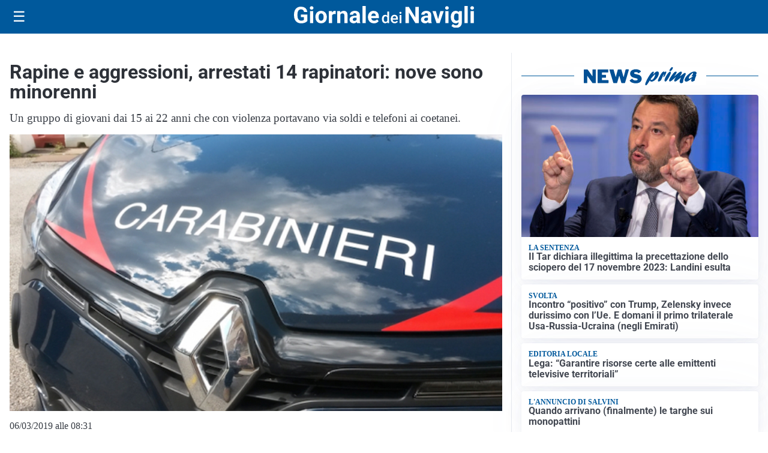

--- FILE ---
content_type: text/html; charset=utf8
request_url: https://giornaledeinavigli.it/media/my-theme/widgets/list-posts/sidebar-idee-e-consigli.html?ts=29485115
body_size: 390
content:
<div class="widget-title"><span>Idee e consigli</span></div>
<div class="widget-sidebar-featured-poi-lista">
            
                    <article class="featured">
                <a href="https://giornaledeinavigli.it/rubriche/idee-e-consigli/investimenti-finanziari-per-il-2026-valute-materie-prime-e-azioni/">
                                            <figure><img width="480" height="300" src="https://giornaledeinavigli.it/media/2022/06/finanza-480x300.jpg" class="attachment-thumbnail size-thumbnail wp-post-image" alt="Investimenti finanziari per il 2026: valute, materie prime e azioni" loading="lazy" sizes="(max-width: 480px) 480px, (max-width: 1024px) 640px, 1280px" decoding="async" /></figure>
                                        <div class="post-meta">
                                                <h3>Investimenti finanziari per il 2026: valute, materie prime e azioni</h3>
                    </div>
                </a>
            </article>
            </div>

<div class="widget-footer"><a role="button" href="/idee-e-consigli/" class="outline widget-more-button">Altre notizie</a></div>